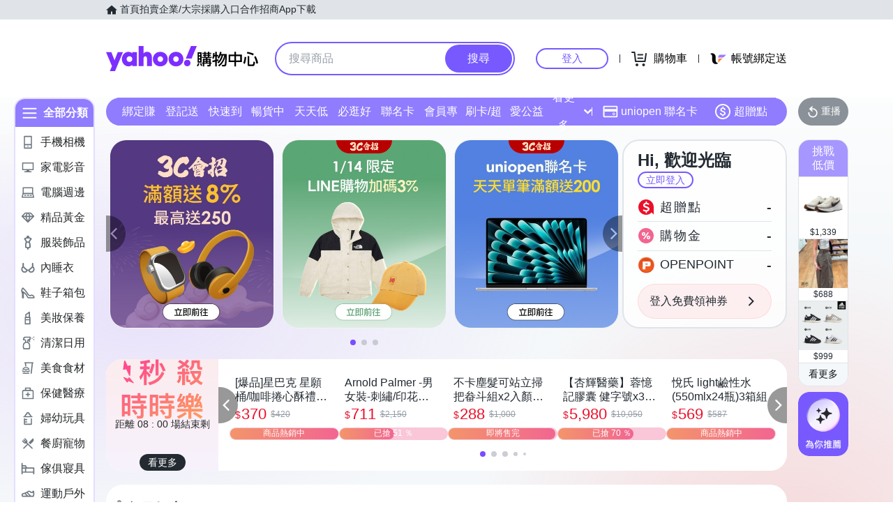

--- FILE ---
content_type: application/javascript; charset=utf-8
request_url: https://bw.scupio.com/ssp/initid.aspx?mode=L&cb=0.9103471411355115&mid=0
body_size: 248
content:
cb({'id':'CYL20260114145902559276'});